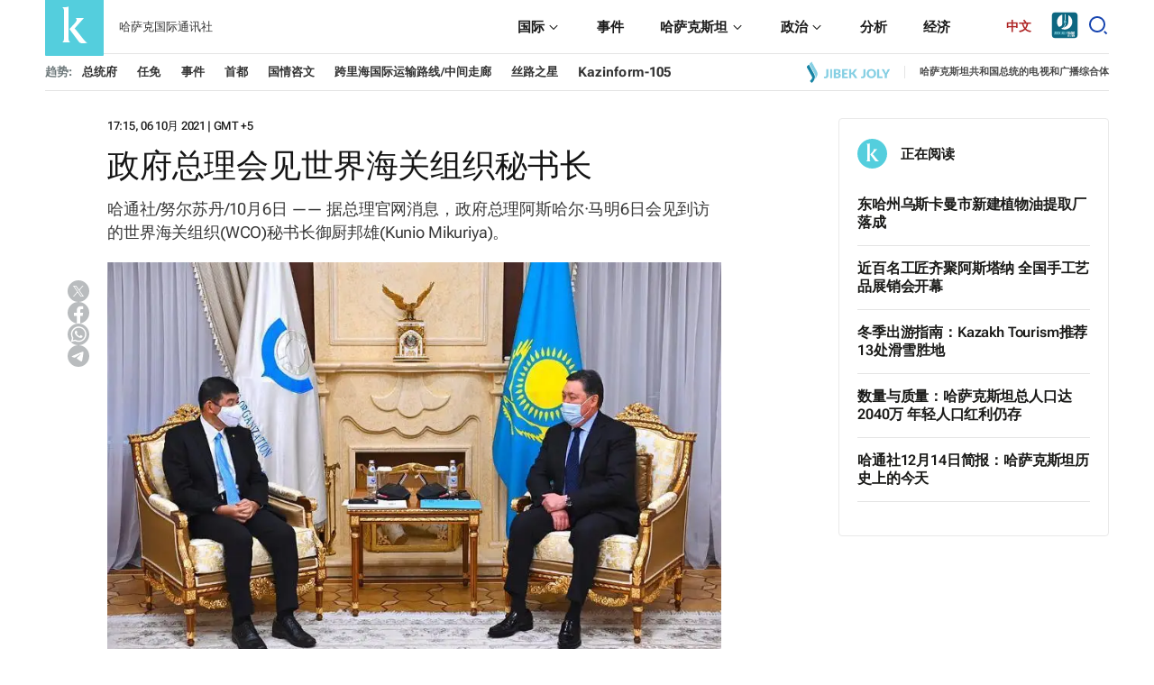

--- FILE ---
content_type: image/svg+xml
request_url: https://cn.inform.kz/static/img/plug-author.svg
body_size: 11430
content:
<svg width="80" height="80" viewBox="0 0 80 80" fill="none" xmlns="http://www.w3.org/2000/svg">
<rect width="80" height="80" rx="40" fill="#54CEDD"/>
<path fill-rule="evenodd" clip-rule="evenodd" d="M49.5374 13.1906L49.764 13.3612L49.5649 13.1834L49.5374 13.1906Z" fill="white" fill-opacity="0.1"/>
<path fill-rule="evenodd" clip-rule="evenodd" d="M49.5073 13.1629L49.4226 13.2351L49.5447 13.1917L49.5073 13.1629Z" fill="white" fill-opacity="0.1"/>
<path fill-rule="evenodd" clip-rule="evenodd" d="M39.9986 8C33.6698 8 27.4831 9.8768 22.2217 13.3926C16.9604 16.9085 12.8571 21.9058 10.4357 27.7527C8.01439 33.5995 7.38033 40.0333 8.61426 46.2405C9.84819 52.4478 12.8938 58.1496 17.3693 62.6251C21.8447 67.1005 27.5442 70.1488 33.7531 71.3843C39.9594 72.6198 46.3935 71.987 52.24 69.5662C58.0889 67.1451 63.0858 63.0447 66.604 57.7832C70.1197 52.5218 71.9976 46.3356 72 40.0069C71.9829 31.5241 68.6067 23.3934 62.6084 17.3948C56.6126 11.3959 48.4819 8.01781 39.9986 8ZM18.6693 57.1915C15.9272 55.4519 13.5157 53.2441 11.5399 50.669C10.7638 46.3902 11.0405 41.9871 12.3478 37.8394C14.1914 40.653 16.9531 43.2243 20.3708 45.5465C18.9998 49.2675 18.4196 53.2335 18.6693 57.1915ZM13.0138 36.0153C14.7986 31.4942 17.5553 27.4219 21.0906 24.0876C22.6795 26.4367 25.1303 28.5909 28.1245 30.6437C25.2404 34.6559 22.8754 39.019 21.0906 43.6281C17.6116 41.2858 14.8304 38.7682 13.0138 36.0153ZM34.4875 14.7312C29.804 16.2371 25.4657 18.6501 21.7174 21.8326C20.6597 20.0152 20.2631 18.2518 20.7748 16.542C24.6774 13.7545 29.2287 12.0099 33.9955 11.4734C33.7457 12.5788 33.9098 13.7372 34.4533 14.7312H34.4875ZM55.9246 38.5798C52.0759 38.2126 48.2787 37.4201 44.6038 36.2172C45.6884 32.0754 46.6726 27.8482 47.5515 23.5356C49.87 24.0352 52.2277 24.3369 54.6001 24.4377C55.6088 29.0807 56.0421 33.8305 55.8928 38.5798H55.9246ZM55.6627 24.4443C57.3593 24.4999 59.0511 24.2398 60.6498 23.677C63.5461 27.7023 65.4851 32.3337 66.3249 37.2202C64.0358 38.3576 61.0538 38.7953 57.6409 38.6674C57.6066 33.8624 56.9285 29.0837 55.6284 24.4578L55.6627 24.4443ZM44.0921 38.0953C47.9139 39.2979 51.863 40.0523 55.8585 40.3433C55.6431 45.2418 54.8082 50.0932 53.3735 54.7818C48.7218 54.4051 44.1239 53.5227 39.6632 52.1498C41.284 47.6174 42.748 42.9371 44.0578 38.1086L44.0921 38.0953ZM37.2468 51.4094C32.289 49.8045 27.5345 47.6292 23.0762 44.9273C24.8585 40.3227 27.1697 35.9406 29.9632 31.8689C33.7702 34.1681 37.8172 36.0416 42.0331 37.4557C40.4295 42.3156 38.9165 46.7379 37.2468 51.4094ZM42.6305 35.5709C38.608 34.1756 34.7397 32.3713 31.0869 30.186C33.6086 26.6002 36.4682 23.2665 39.6289 20.2307C41.7271 21.6151 44.0407 22.6412 46.4743 23.2665C45.2306 27.4329 43.9771 31.5188 42.6305 35.5709ZM29.2972 29.0754C26.6678 27.4344 24.3468 25.3454 22.4372 22.903C26.1218 19.7253 30.3622 17.2561 34.9454 15.6198C35.888 17.0885 37.0852 18.3785 38.4783 19.4296C35.0531 22.2758 31.9757 25.5132 29.3046 29.0754H29.2972ZM22.3564 46.8389C26.8196 49.5314 31.5815 51.6911 36.5466 53.2739C35.2417 56.8617 33.9343 60.3282 32.5755 63.8014C28.3473 62.4425 24.2832 60.6161 20.459 58.3561C20.2558 54.9029 20.9511 50.9921 22.3637 46.8389H22.3564ZM38.9483 54.0143C43.4433 55.3521 48.0706 56.1918 52.7492 56.5184C51.2533 60.6512 49.2408 64.219 46.5967 66.8035C42.5228 66.4251 38.5003 65.631 34.5879 64.4342C36.1622 61.0643 37.6189 57.5908 38.9556 54.0143H38.9483ZM54.8964 56.5992C58.1672 56.7577 61.4381 56.3009 64.5425 55.2528C63.0956 59.2783 60.6792 62.8852 57.5062 65.7534C55.2661 66.6756 52.2155 67.0997 48.7243 66.9518C51.4149 64.3198 53.4543 60.7187 54.9012 56.5992H54.8964ZM55.4546 54.8962C56.8232 50.192 57.5429 45.3231 57.5943 40.4243C61.0954 40.4847 64.1312 39.9934 66.5207 38.8153C67.1451 43.742 66.6872 48.7458 65.1742 53.4758C62.5766 54.5528 59.2714 54.9972 55.4619 54.8962H55.4546ZM61.2839 23.3472C61.7393 23.1222 62.1261 22.7771 62.4028 22.349C62.677 21.9209 62.8312 21.426 62.8459 20.9171C66.9321 24.5993 68.9029 29.5668 70.2495 32.8381C69.7476 34.3572 68.756 35.6667 67.4291 36.5606C66.4081 31.7488 64.3075 27.231 61.2912 23.3472H61.2839ZM61.4847 17.2217C61.4847 17.2217 61.4847 17.2217 61.4847 17.2556C65.561 21.1113 68.5234 25.9943 70.0609 31.3909L70.1001 31.4852C70.1418 31.6264 70.1687 31.7679 70.2078 31.9025C70.1613 31.7343 70.1075 31.566 70.0609 31.3909C68.2296 26.6792 66.9369 23.6367 62.7161 19.9009C62.4566 18.9553 62.038 18.0609 61.4798 17.2556L61.2301 17.0131L61.4847 17.2217ZM43.9844 8.91545H43.8302C44.5035 9.00298 45.1767 9.10406 45.8157 9.2252L46.0508 9.27235L45.828 9.23197C47.3581 10.2204 48.6263 11.5645 49.5248 13.1493C48.9813 11.8256 48.2126 10.6067 47.248 9.54824L46.7093 9.42033L47.2431 9.5347C48.7781 9.90013 50.2838 10.3839 51.7454 10.9821L52.0686 11.1165L51.7381 10.9889C51.0844 11.794 50.3377 12.5173 49.5102 13.1428C49.5102 13.1428 49.5102 13.1764 49.5102 13.1965C50.5605 12.7405 51.5006 12.0633 52.2645 11.2108C53.6208 11.791 54.938 12.4656 56.2013 13.2301L56.3286 13.3176L56.216 13.2369C56.6738 13.5938 57.09 13.9101 57.4793 14.2602C54.9502 13.2835 52.2228 12.9168 49.5248 13.1897C52.7296 13.273 55.8855 14.0224 58.7867 15.3908C59.788 16.2897 60.5886 17.3908 61.1346 18.622C58.3827 16.6699 54.7397 14.913 49.7721 13.358L49.4367 13.2301C53.7188 14.7465 57.7437 16.915 61.3647 19.6586C61.3867 20.112 61.2814 20.5627 61.0586 20.9585C60.8358 21.354 60.5054 21.6783 60.1063 21.8933C57.0729 18.4419 53.4519 15.5564 49.4098 13.3716C53.2536 15.7216 56.6689 18.7105 59.5065 22.2096C58.1281 22.7428 56.6567 23.0034 55.1779 22.977C53.8314 18.871 51.8605 15.4784 49.4098 13.3716C51.5104 15.5591 53.1189 18.9315 54.2157 22.977C52.9549 22.9432 51.6965 22.8376 50.4454 22.6605C49.5591 22.5411 48.6802 22.3636 47.8135 22.1288C48.384 19.248 48.9152 16.3311 49.4098 13.3783C48.5969 16.2233 47.7695 19.0526 46.9248 21.8662C44.812 21.2038 42.797 20.2598 40.9339 19.0594C43.4532 16.7407 46.3103 14.8202 49.4098 13.3648C45.9504 14.4066 42.7162 16.0896 39.8787 18.3258C38.6178 17.4281 37.5014 16.3404 36.5735 15.1014C40.7306 13.8022 45.0788 13.2218 49.4294 13.3851C49.4294 13.338 49.4294 13.2908 49.4294 13.2437C44.9368 12.726 40.3879 13.0779 36.0275 14.2802C35.7411 13.8519 35.5502 13.3678 35.462 12.8597C35.3763 12.3513 35.4008 11.8308 35.5306 11.332C40.2435 11.0792 44.9613 11.728 49.4294 13.2437C45.0861 11.5685 40.4687 10.7235 35.8121 10.7531C36.0887 10.3458 36.4486 10.0017 36.8673 9.74287C37.2859 9.48428 37.7535 9.31699 38.2432 9.25203C43.0075 9.46748 46.3201 10.6724 49.5102 13.1764C47.0423 10.8818 43.9428 9.38095 40.6131 8.86855C41.6953 8.79556 42.7799 8.79556 43.862 8.86855L43.4654 8.8214L43.9844 8.91545ZM10.5508 29.163C10.6928 28.7792 10.8471 28.4023 11.0013 28.0253V28.0657L11.0429 27.9781C12.8914 23.5265 15.7436 19.5623 19.3744 16.3938L19.5164 16.2727C20.2362 15.6602 20.978 15.0746 21.7517 14.5225L21.8937 14.4082C25.5979 11.7782 29.8358 9.99092 34.3039 9.17128H34.2452L34.5684 9.12412C36.3458 8.80961 38.1477 8.64959 39.9521 8.64633C40.6254 8.64633 41.3525 8.67994 42.0454 8.72709C39.5359 8.58589 37.0191 8.71907 34.5414 9.12412L34.277 9.17128C34.7887 9.17128 35.2955 9.13767 35.7925 9.13767C35.391 9.26558 35.0238 9.48278 34.7177 9.77321C34.4117 10.0634 34.1766 10.4193 34.0297 10.8138C29.4662 11.1201 25.0691 12.6475 21.3012 15.2361C21.4701 14.9479 21.6586 14.6713 21.8667 14.4082L21.7443 14.5025L19.509 16.2526L19.3622 16.387C19.3279 16.5149 19.2936 16.6429 19.2667 16.7708C15.6702 19.7965 12.8449 23.6362 11.0282 27.9714V28.0185C13.0481 24.276 14.872 21.2873 19.2006 17.7198C19.039 19.5527 19.4674 21.3889 20.4174 22.9635C16.8404 26.2579 14.0445 30.3132 12.2401 34.8305C11.2143 33.1102 10.6414 31.1579 10.5778 29.1562L10.5508 29.163ZM30.1517 69.7721L29.7893 69.6374C22.7554 67.2194 16.8111 62.3815 13.0138 55.9867C13.0138 55.9867 13.0138 55.9867 13.0138 56.0271L12.9746 55.9327C12.2842 54.777 11.6721 53.5762 11.1433 52.3382V52.2913C10.7932 51.4766 10.47 50.6422 10.208 49.794V49.6525C9.83346 48.498 9.52742 47.3225 9.29239 46.1322V46.0717C9.28994 46.085 9.28994 46.0986 9.29239 46.1118C8.30328 41.1386 8.53589 36 9.96568 31.1351L10.0195 30.96C10.0195 31.0275 10.0195 31.0947 9.96568 31.1554C10.0954 33.0919 10.6659 34.9729 11.6354 36.6546C10.3133 40.6818 9.94364 44.9606 10.5582 49.1544C10.0024 48.2066 9.57641 47.1906 9.28506 46.1322L10.2007 49.6525C10.2007 49.6996 10.235 49.7468 10.2472 49.794C10.4431 50.191 10.6512 50.5883 10.8813 50.972C10.9743 51.443 11.0625 51.82 11.1825 52.3181V52.3788L13.0138 55.9731V56.0271C12.5413 54.9446 12.1814 53.8169 11.9365 52.6615C13.8805 55.1246 16.2284 57.2412 18.8774 58.9214C19.8469 64.0775 23.0101 67.2816 29.7893 69.6913L30.0366 69.7786C24.5721 67.6046 21.4481 64.7035 20.6132 59.9715C24.2122 62.1024 28.0364 63.8272 32.0172 65.1141C31.3905 66.7095 30.7638 68.2507 30.1248 69.826L30.3524 69.9068L30.1517 69.7721ZM37.8784 71.2664H37.92C35.817 71.1295 33.7335 70.7824 31.699 70.2298L31.2094 70.0816L31.699 70.2231C32.4874 68.722 33.2537 67.2008 33.9881 65.6526C37.6556 66.7649 41.4235 67.5156 45.2355 67.8941C44.8658 68.2575 41.5533 70.9231 37.92 71.2597H38.1551L37.8784 71.2664ZM55.3125 67.3084C50.6363 69.9577 45.353 71.3492 39.979 71.3472C39.7024 71.3472 39.4405 71.3472 39.1711 71.3472C42.2094 71.1368 45.1082 69.9918 47.4708 68.0691C50.1075 68.273 52.759 68.0295 55.3125 67.3488C55.4472 67.2748 55.5819 67.2008 55.7092 67.1201C55.5892 67.1604 55.4668 67.2412 55.3469 67.3084H55.3125ZM68.614 52.6143C66.4008 57.6129 62.9193 61.9471 58.5174 65.1881L58.4561 65.2352C58.3411 65.3228 58.2138 65.4035 58.0938 65.4911L58.5174 65.1881C62.0331 62.4182 64.6919 58.7102 66.1903 54.4924C67.101 54.0075 67.9285 53.3805 68.6409 52.6344C68.6409 52.5471 68.7144 52.4596 68.756 52.372L68.614 52.6143ZM69.9606 49.0333C69.9606 48.9525 70.0071 48.8785 70.0267 48.7977C69.4317 50.415 68.2933 51.7743 66.8023 52.6411C68.215 47.9101 68.5308 42.9193 67.7253 38.0481C69.0596 37.2071 70.0903 35.9651 70.673 34.5007C70.8811 35.4229 71.0231 36.298 71.1578 37.1931C71.1602 37.1439 71.1602 37.0943 71.1578 37.0451C71.1578 37.1327 71.1578 37.2202 71.1578 37.3077V37.1931C71.2386 38.1086 71.2851 39.0375 71.2851 39.9731C71.2875 42.9529 70.8615 45.9175 70.0267 48.7774C70.0291 48.7483 70.0291 48.7192 70.0267 48.6902C70.034 48.8178 69.9924 48.9257 69.9606 49.0333Z" fill="white" fill-opacity="0.1"/>
<path fill-rule="evenodd" clip-rule="evenodd" d="M36.9231 45.0948L46.9892 59.0523C47.3905 59.6643 47.8902 60.2002 48.4666 60.6364C48.9299 60.98 49.4653 61.2041 50.0284 61.2903C50.6926 61.3794 51.3632 61.4054 52.0319 61.3679C52.8047 61.3308 53.7302 61.2903 54.8277 61.2499L57 61.1926C56.0754 60.5271 55.2064 59.7818 54.4023 58.9646C53.7218 58.2621 53.0821 57.5182 52.4865 56.7368L44.8786 46.8172C44.5538 46.3824 44.1999 45.9678 43.8557 45.5904C43.5115 45.2128 43.1219 44.8285 42.703 44.441L53.058 32.3845H43.7324C44.0862 32.6228 44.4018 32.9174 44.6675 33.2575C44.9102 33.5647 45.0443 33.9489 45.0473 34.3461C44.9999 34.8464 44.8468 35.3297 44.5992 35.7618C44.3125 36.3204 43.9869 36.8566 43.6251 37.3662C43.3229 37.8034 42.9976 38.2232 42.651 38.6234L36.9231 45.0948Z" fill="white"/>
<path fill-rule="evenodd" clip-rule="evenodd" d="M28.0061 19.9473C28.4659 20.2863 28.8685 20.7103 29.1959 21.2002C29.4573 21.6233 29.6444 22.096 29.7478 22.5942C29.85 23.0855 29.8984 23.5885 29.8919 24.0923V57.2395C29.8986 57.7445 29.8502 58.2485 29.7478 58.741C29.6428 59.2355 29.4535 59.7039 29.1897 60.1215C28.8644 60.6163 28.4616 61.0439 28 61.3846H36.9231C36.4614 61.0439 36.0586 60.6163 35.7333 60.1215C35.4696 59.7039 35.2802 59.2355 35.1752 58.741C35.0729 58.2485 35.0245 57.7445 35.0311 57.2395V19C34.6195 19.3242 34.1629 19.5737 33.6789 19.739C33.1859 19.8833 32.6774 19.9534 32.1672 19.9473H28.0061Z" fill="white"/>
</svg>
